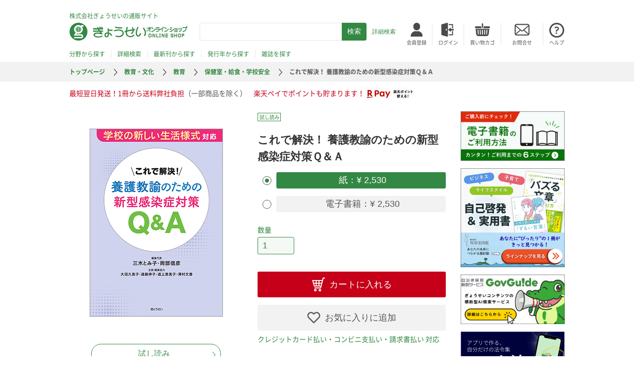

--- FILE ---
content_type: text/html; charset=UTF-8
request_url: https://shop.gyosei.jp/products/detail/10577
body_size: 51958
content:
<!doctype html>
<html lang="ja">
<head>
    <script>dataLayer = [];</script>
    <!-- Google Tag Manager -->
    <script>(function(w,d,s,l,i){w[l]=w[l]||[];w[l].push({'gtm.start':
    new Date().getTime(),event:'gtm.js'});var f=d.getElementsByTagName(s)[0],
    j=d.createElement(s),dl=l!='dataLayer'?'&l='+l:'';j.async=true;j.src=
    'https://www.googletagmanager.com/gtm.js?id='+i+dl;f.parentNode.insertBefore(j,f);
    })(window,document,'script','dataLayer','GTM-KQ9QZJL');</script>
    <!-- End Google Tag Manager -->
    <meta charset="utf-8">
    <meta http-equiv="X-UA-Compatible" content="IE=edge">
    <title>これで解決！ 養護教諭のための新型感染症対策Ｑ＆Ａ / ぎょうせいオンラインショップ</title>
                    <meta name="viewport" content="width=device-width,initial-scale=1.0,maximum-scale=1">
    <meta name="format-detection" content="telephone=no">
    <link rel="icon" href="/template/gyosei/img/common/favicon.ico">
    <link rel="stylesheet" href="/template/gyosei/css/style.css?v=3.0.10">
    <!-- for original theme CSS -->
    
    <script src="https://ajax.googleapis.com/ajax/libs/jquery/1.11.3/jquery.min.js"></script>
    <script src="/template/gyosei/js/main.js"></script>
    <script>window.jQuery || document.write('<script src="/template/gyosei/js/vendor/jquery-1.11.3.min.js?v=3.0.10"><\/script>')</script>

            
    <!-- Facebook Pixel Code -->
    <script>
      !function(f,b,e,v,n,t,s)
      {if(f.fbq)return;n=f.fbq=function(){n.callMethod?
      n.callMethod.apply(n,arguments):n.queue.push(arguments)};
      if(!f._fbq)f._fbq=n;n.push=n;n.loaded=!0;n.version='2.0';
      n.queue=[];t=b.createElement(e);t.async=!0;
      t.src=v;s=b.getElementsByTagName(e)[0];
      s.parentNode.insertBefore(t,s)}(window, document,'script',
      'https://connect.facebook.net/en_US/fbevents.js');
      fbq('init', '341111023442976');
      fbq('track', 'PageView');
    </script>
    <noscript><img height="1" width="1" style="display:none"
      src="https://www.facebook.com/tr?id=341111023442976&ev=PageView&noscript=1"
    /></noscript>
    <!-- End Facebook Pixel Code -->

</head>
<body id="page_product_detail" class="product_page">
<!-- Google Tag Manager (noscript) -->
 <noscript><iframe src="https://www.googletagmanager.com/ns.html?id=GTM-KQ9QZJL"
 height="0" width="0" style="display:none;visibility:hidden"></iframe></noscript>
 <!-- End Google Tag Manager (noscript) -->

    <div id="header">
        <!-- ▼ヘッダー（ぎょうせい） -->
            <div class="headerMain">
    <div class="inner">
        <p>株式会社ぎょうせいの通販サイト</p>
        <p class="logo"><a href="https://shop.gyosei.jp/"><img src="/template/gyosei/img/common/logo.jpg" alt="ぎょうせいオンラインショップ"></a></p>
        <div class="spSearch sp">
            <img src="/template/gyosei/img/common/sp/header_search.png" alt="検索">
        </div>
        <div class="spSearchArea sp">
        <form method="get" id="searchform" action="/products/list">
    <input type="text" id="keyword" name="keyword" class="form-control" />
    <input type="submit" name="" value="検索"><a href="https://shop.gyosei.jp/products/search#search_forma">詳細検索</a>
                                                                                                                                                                                                                </form>

        </div>
        <div class="spCart sp">
            <a href="https://shop.gyosei.jp/cart"><img src="/template/gyosei/img/common/sp/header_basket.png" alt="カート"></a>
        </div>
        <div class="hamburger sp"><img src="/template/gyosei/img/common/sp/hamburger.png" alt=""></div>
        <div class="search">
            <form method="get" id="searchform" action="/products/list">
    <input type="text" id="keyword" name="keyword" class="form-control" />
    <input type="submit" name="" value="検索"><a href="https://shop.gyosei.jp/products/search#search_forma">詳細検索</a>
                                                                                                                                                                                                                </form>

        </div>
        <ul class="nav">
                            <li class="logIn"><a href="https://shop.gyosei.jp/entry"><img src="/template/gyosei/img/common/header_you.jpg" alt="会員登録"><span>会員登録</span></a></li>
                <li class="logIn"><a href="https://shop.gyosei.jp/mypage/login"><img src="/template/gyosei/img/common/header_login.jpg" alt="ログイン"><span>ログイン</span></a></li>
                        <li class="basket"><a href="https://shop.gyosei.jp/cart"><img src="/template/gyosei/img/common/header_basket.jpg" alt="買い物カゴ"><span>買い物カゴ</span></a></li>
            <li class="inquiry"><a href="https://gyosei.jp/inquiry/"><img src="/template/gyosei/img/common/header_inquiry.jpg" alt="お問合せ"><span>お問合せ</span></a></li>
            <li class="help"><a href="https://shop.gyosei.jp/user_data/help"><img src="/template/gyosei/img/common/header_help.jpg" alt="ヘルプ"><span>ヘルプ</span></a></li>
        </ul>
        <ul class="find">
            <li class="categories"><a href="/products/search">分野から探す</a></li>
            <li class="categories"><a href="/products/search#search_forma">詳細検索</a></li>
            <li class="newBooks"><a href="/products/list?mode=newly">最新刊から探す</a></li>
            <li class="releaseDates"><a href="/products/search#top_box__publish_date">発行年から探す</a></li>
            <li class="magazine"><a href="https://shop.gyosei.jp/magazine">雑誌を探す</a></li>
        </ul>
    </div>
</div>
<div class="spSideBar">
    <div class="overLay"></div>
    <div class="closeButton"></div>
    <div class="sideBar">
        <ul class="nav">
                            <li class="signIn"><a href="https://shop.gyosei.jp/entry">会員登録</a></li>
                <li class="logIn"><a href="https://shop.gyosei.jp/mypage/login">ログイン</a></li>
                        <li class="inquiry"><a href="https://gyosei.jp/inquiry/">お問合せ</a></li>
            <li class="help"><a href="https://shop.gyosei.jp/user_data/help">ヘルプ</a></li>
        </ul>
        <ul class="find">
            <li class="categories"><a href="/products/search">分野から探す</a></li>
            <li class="categories"><a href="/products/search#sp_search_forma">詳細検索</a></li>
            <li class="newBooks"><a href="/products/list?mode=newly">最新刊から探す</a></li>
            <li class="releaseDates"><a href="/products/search#top_box__publish_date">発行年から探す</a></li>
            <li class="magazine"><a href="https://shop.gyosei.jp/magazine">雑誌を探す</a></li>
        </ul>
    </div>
</div>

        <!-- ▲ヘッダー（ぎょうせい） -->
    <!-- ▼パンくず（ぎょうせい） -->
            <div class="breadcrumb">
    <ul><li><a href="/">トップページ</a></li>
                                                        <li><a href="https://shop.gyosei.jp/products/list?category_id=20">教育・文化</a></li>
                                                                                    <li><a href="https://shop.gyosei.jp/products/list?category_id=2001">教育</a></li>
                                                                                    <li><a href="https://shop.gyosei.jp/products/list?category_id=202001012">保健室・給食・学校安全</a></li>
                                                                <li>これで解決！ 養護教諭のための新型感染症対策Ｑ＆Ａ</li>
                        </ul>
</div>

        <!-- ▲パンくず（ぎょうせい） -->
    <!-- ▼楽天メッセージ -->
                <div class="header_message">
        <div class="inner">
        最短翌日発送！1冊から送料弊社負担<span>（一部商品を除く）</span>　楽天ペイでポイントも貯まります！<a href='https://checkout.rakuten.co.jp/' target='_blank'><img src='https://checkout.rakuten.co.jp/rpay/logo/s_sb_10030.jpg' alt='楽天ペイ' border='0'/></a>
        </div>
    </div>

        <!-- ▲楽天メッセージ -->

</div>
    
<div id="contents" class="theme_side_right">
    <div class="inner">
                                <div id="main">
                        <div id="mainInner">
                                                                            
                        <!-- ▼item_detail▼ -->
    <div class="productContents">
        <div class="mainContent">
            <div class="left">
                                <!--★画像★-->
                                                            <div class="img" id="detail_image_box__item--1"><img src="/upload/save_image/1204205515_5fca23a33ca7f.png"/></div>
                                                    <ul>
                                            <li class="browse"><a href="https://shop.gyosei.jp/contents/cs/read/5108682-00-000/" target="_blank">試し読み</a></li>
                                                        </ul>
            </div>

            <div class="right">
                <div class="details">
                    <!--★アイコン★-->
                    <!--★売れ筋タグ★-->
                                        <!--★おすすめタグ★-->
                                        <!--★試し読みタグ★-->
                                                                        <div class="statusTag accepting">試し読み</div>
                                                                <!--★在庫ステータスタグ★-->
                                                                                                                
                    <h1 class="title">
                    <!--★サブタイトル上★-->
                    <span class="subTitle"></span>
                    これで解決！ 養護教諭のための新型感染症対策Ｑ＆Ａ
                    <!--★サブタイトル下★-->
                    <span class="subTitle"></span>
                    </h1>
                    
                    <ul class="sp">
                                                    <li class="browse"><a href="https://shop.gyosei.jp/contents/cs/read/5108682-00-000/">試し読み</a></li>
                                                                    </ul>
              
                    <form action="?" method="post" id="form1" name="form1" class="shopping">
                        <!--▼買い物かご-->
                                                                                                                                                                                    <div id="detail_cart_box" class="type">
                                                                                                                        <div class="radio">                                                            <label class="checked required"><input type="radio" id="classcategory_id1_0" name="classcategory_id1" required="required" value="23" checked="checked" /> 紙：¥ 2,530</label>
    </div>
                                            
                                                                                                                                                                <div class="radio">                                                            <label class="required"><input type="radio" id="classcategory_id1_1" name="classcategory_id1" required="required" value="24" /> 電子書籍：¥ 2,530</label>
    </div>
                                            
                                                                                                                </div>
                                                                                                                                                                                    <dl class="quantity">
                                <dt><label for="quantity">数量</label></dt>
                                <dd>
                                    <input type="number" id="quantity" name="quantity" required="required" min="1" maxlength="9" class="form-control" value="1" />
                                    
                                </dd>
                            </dl>

                            <div class="extra-form">
                                                                                                                                                                                                                                                                                                                                                                                                                                                                                    </div>

                                                        <div>
                                <button type="submit" id="add-cart" class="addToCart prevention-btn prevention-mask">カートに入れる</button>
                                                                                                            <button type="submit" id="favorite" class="addToFavorites">お気に入りに追加</button>
                                                                                                    <p class="message">クレジットカード払い・コンビニ支払い・請求書払い 対応</p>
                            </div>
                                                <!--▲買い物かご-->
                                                    <div style="display: none"><input type="hidden" id="mode" name="mode" class="form-control" /></div><div style="display: none"><input type="hidden" id="product_id" name="product_id" class="form-control" value="10577" /></div><div style="display: none"><input type="hidden" id="product_class_id" name="product_class_id" class="form-control" value="27317" /></div><div style="display: none"><input type="hidden" id="_token" name="_token" class="form-control" value="qU4smmlxlWbDGCIEJ8rJTShTDGVrBRPYPofCwrMNtm4" /></div>
                        
                    </form>

                    <div class="data">
                            <dl class="author">
                                <dt>編著者名</dt>
                                <dd>三木とみ子・岡部信彦／編集代表<BR>大沼久美子・遠藤伸子・道上恵美子・澤村文香／企画・編集協力</dd>
                            </dl>
                            <dl class="format">
                                <dt>判型</dt>
                                <dd>B5</dd>
                            </dl>
                            <dl class="appearance">
                                <dt>商品形態</dt>
                                <dd>単行本・電子書籍</dd>
                            </dl>
                            <dl class="magazineCode">
                                <dt>雑誌コード</dt>
                                <dd></dd>
                            </dl>
                            <dl class="bookCode">
                                <dt>図書コード</dt>
                                <dd>
                                    5108682-00-000
                                     <br> 8172590-00-000                                </dd>
                            </dl>
                            <dl class="bookCode">
                                <dt>ISBNコード</dt>
                                <dd>978-4-324-10936-6</dd>
                            </dl>
                            <dl class="dateOfIssue">
                                <dt>発行年月</dt>
                                                                    <dd>2020/12</dd>
                                                            </dl>
                            <dl>
                                <!--★通常価格★-->
                                                                <!--★販売価格★-->
                                                                        <dt> 販売価格</dt>
                                        <dd>2,530 円（税込み）</dd>
                                                                    </dl>
                        </div> 

                </div>
            </div>
        </div>
        <div class="content section">
            <h2 class="content_close content_open">内容</h2>
            <div class="content">
                                <p><strong>新型コロナをはじめとする感染症から子供たちを、学校を守るには？<br></strong><br />
  ○基本編：新型感染症のイロハを押さえる！<br>
感染症に向き合う養護教諭の法的位置付けや職務内容、保健室の役割、感染症とその対策の基本原則、コロナ禍における子供たちの心身の健康の現状、命と健康の危機管理、感染症とメンタルヘルスなど、養護教諭が確実に押さえておくべき事柄について解説しています。</p>
<p>○実践編：具体的場面における対策のポイントをつかむ！<br>
手洗い、マスクの着け方、給食の配膳、ホームルーム、掃除の時間、運動会、修学旅行、教育委員会・保健所との連携など、様々な場面の微細にわたる42のQ&amp;Aで、学校における新型感染症対策の具体的な実践方法、留意点がわかります。
<br /><br />
</p>
<h2>目次</h2><p><strong>基本編</strong><br>
  Ⅰ　感染症を理解する［１．感染症とは／２．感染症の予防／３．感染症をめぐる状況の変化／４．感染症に関連する国内の法律］<br><br />
  Ⅱ　感染症と養護教諭［１．養護教諭とは／２．感染症対策と養護教諭の職務／３．感染症予防と保健室の役割／４．「学校の新しい生活様式」と養護教諭の対応］<br><br />
  Ⅲ　学校再開後の子供たちの実態とそれを取り巻く現状［１．今、子供たちの心と体に何が起きているか／２．学校では何が起きているか／３．養護教諭に何が起きているか／４．学校における健康の危機管理と対応／５．COVID-19流行で養護教諭が知っておくべき知識と覚悟―新しい生活様式に見られる心の状態の理解と対応―／６．国際化・グローバリゼーションと感染症対策］<br>
  <br>
  <strong>実践編</strong><br>
  Ⅰ　感染症予防と子供たちの一日の生活［Q1　心と体の健康観察質問紙作成の視点は？―いつ、どのように実施、結果の活用方法―／Q2　登校時から教室までのフローチャートはどのように？／Q3　なぜ手を洗うのか？　手洗い・手洗い後のポイントはどのように？／Q4　なぜマスクを着けるのか？　マスクの着け方、外し方、捨て方、洗い方、保管の方法はどのように？／Q5　給食時の配膳と指導はどのように？／Q6　給食後の歯みがきの仕方とその留意点はどのように？／Q7　掃除の時間の留意点はどのように？／Q8　帰りの時間、ホームルームの時間の指導はどのように？／Q9　部活動（運動部・文化部）時の留意点はどのように？／Q10　特別支援学校における対応はどのように？］<br>
  <br>
Ⅱ　感染症予防と学校行事［Q11　宿泊行事、遠足と感染症対策の留意点と指導はどのように？／Q12　運動会の実施にあたって感染症対策の留意点と指導はどのように？／Q13　入学式・卒業式における感染症対策の留意点と指導はどのように？／Q14　文化祭行事における感染症対策の留意点と指導はどのように？］<br>
  <br>
  Ⅲ　学校環境、保健室整備（設備・物品）、保健管理・安全管理［Q15　感染症の可能性がある子供（有症状者）がいる場合のゾーニングはどのように？／Q16　有症状児童生徒が発生した場合のフローチャートはどのように？／Q17　石けんの管理はどのように？／Q18　手洗い場近辺での転倒事故防止の留意点と指導はどのように？／Q19　感染症対策に関わる保健室の備品の管理と活用の工夫（消毒剤、消毒の仕方を含む）はどのように？／Q20　感染症と熱中症予防はどのように？］<br>
  <br>
  Ⅳ　養護教諭の職務の役割と感染症予防［Q21　健康診断における感染症対策（学校医との連携、円滑な健康診断の工夫など）はどのように？／Q22　救急処置における感染症対策はどのように？／Q23　感染症対策を意識したフィジカルアセスメントの実施はどのように？／Q24　感染症対策と健康相談の基本的な進め方はどのように？／Q25　感染症に関連した相談対応はどのように？／Q26　経験が浅い養護教諭にとっての感染症対応の不安とその解決方法はどのように？／Q27　感染症対策と保健室経営のあり方はどのように？］<br>
  Ⅴ　保健教育を中心とした感染症予防［Q28　高校科目保健での感染症の取り扱いはどのように？／Q29　保健管理と保健教育の一体化はどのように？／Q30　コロナ禍での性的トラブル（望まない妊娠や性感染症）に対処するための保健管理や保健教育はどのように？／Q31　感染症と保健指導はどのように？］<br>
  <br>
  Ⅵ　心の健康の対応、メンタルヘルス［Q32　学校再開後の子供たちの心と体の変化への対応はどのように？／Q33　STAY HOMEと児童虐待への対応はどのように？／Q34　不登校・登校渋り（母子分離不安を含む）への対応はどのように？／Q35　発達障がいの子供への配慮と対応はどのように？／Q36　感染症に関連した差別と偏見についての基礎知識　学校での対応はどのように？］<br>
  <br>
  Ⅶ　保護者・外部機関との連携［Q37　保護者や地域からの問い合わせや意見への対応はどのように？／Q38　感染症発生時の教育委員会との連携のあり方はどのように？／Q39　感染症発生時の保健所との連携のあり方はどのように？／Q40　医療的ケアが必要な子供への配慮（主治医との連携）のあり方はどのように？／Q41　貧困の子供への配慮のあり方はどのように？／Q42　学校医・学校歯科医・学校薬剤師との連携のあり方はどのように？］</p>
<br>
<h2>編著者プロフィール</h2> 
<p><strong>三木 とみ子（みき・とみこ） </strong>
  女子栄養大学名誉教授、日本健康相談活動学会理事長、日本養護教諭教育学会理事。<br>
 <br />
 <strong>岡部 信彦（おかべ・のぶひこ）</strong><br />
川崎市健康安全研究所長、新型コロナウイルス感染症対策分科会委員、内閣官房参与（感染症対策担当）、新型コロナウイルス感染症に関する衛生管理マニュアル作成委員。</p>
            </div>
        </div>

                        <div id="relative_category_box" class="category section">
                <h2 class="content_close">図書分類</h2>
                <div class="content">
                                            <ul id="relative_category_box__relative_category--10577_1">
                                                    <li><a id="relative_category_box__relative_category--10577_1_20" href="https://shop.gyosei.jp/products/list?category_id=20">教育・文化</a></li>
                                                    <li><a id="relative_category_box__relative_category--10577_1_2001" href="https://shop.gyosei.jp/products/list?category_id=2001">教育</a></li>
                                                    <li><a id="relative_category_box__relative_category--10577_1_202001001" href="https://shop.gyosei.jp/products/list?category_id=202001001">教育一般・学校一般</a></li>
                                                </ul>
                                    </div>
            </div>
            

                
    </div>

    <!-- ▲item_detail▲ -->

                                                                    <!-- ▼関連商品商品（ぎょうせい） -->
            <div class="productContents">
    <div class="related slider">
        <h3>関連書籍</h3>
        <div class="container">
            <ul class="row">
                            </ul>
            <div class="button">
                <div class="arrow left">次へ</div>
                <div class="arrow right">前へ</div>
            </div>
        </div>
    </div>
</div>

        <!-- ▲関連商品商品（ぎょうせい） -->

                                                        </div>
                <div id="rightBar">
                                                                                            <!-- ▼サイドトップバナー（ぎょうせい） -->
            <script src="https://shop.gyosei.jp/contents/cs/info/top_bnr/bn.js"></script>
    <ul class="banner banner01" id="banner_js_01" style="margin-bottom:15px !important;">
    </ul>

        <!-- ▲サイドトップバナー（ぎょうせい） -->
    <!-- ▼最近チェックした商品（ぎょうせい） -->
            <div class="booksBlock recent">
    <div class="blockInner">
        <h2>最近見た書籍</h2>
        <ul>
                            <li>
                    <div class="img">
                        <a href="https://shop.gyosei.jp/products/detail/10577">
                            <img src="/upload/save_image/1204205515_5fca23a33ca7f.png" alt="これで解決！ 養護教諭のための新型感染症">
                        </a>
                    </div>
                    <div class="text">
                                                    <div class="categoryTag kyouiku_bunka">教育・文化</div>
                                                <div class="title">これで解決！ 養護教諭のための新型感染症</div>
                        <div class="pricetag"><span class="price">2,530</span><span class="yen">円（税込み）</span></div>
                    </div>
                </li>
                    </ul>
    </div>
</div>

        <!-- ▲最近チェックした商品（ぎょうせい） -->
    <!-- ▼新着書籍（ぎょうせい） -->
            
<div class="booksBlock newBooks">
    <div class="blockInner">
        <h2>新着書籍</h2>
        <ul>
                            <li>
                    <div class="img">
                        <a href="https://shop.gyosei.jp/products/detail/12617" class="item_photo">
                            <img src="/upload/save_image/0119084737_696d7119e4a10.png" alt="旬刊　速報税理　2026年1月21日号">
                        </a>
                    </div>
                    <div class="text">
                        <div class="categoryTag zeimu_keiei">税務・経営</div>
                        <div class="title">旬刊　速報税理　2026年1月21日号</div>
                        <div class="pricetag"><span class="price">847</span><span class="yen">円（税込み）</span></div>
                </div>
            </li>
                            <li>
                    <div class="img">
                        <a href="https://shop.gyosei.jp/products/detail/12614" class="item_photo">
                            <img src="/upload/save_image/0113093844_69659414a2ec8.png" alt="月刊　税理　2026年2月号　特集：令和">
                        </a>
                    </div>
                    <div class="text">
                        <div class="categoryTag zeimu_keiei">税務・経営</div>
                        <div class="title">月刊　税理　2026年2月号　特集：令和</div>
                        <div class="pricetag"><span class="price">2,420</span><span class="yen">円（税込み）</span></div>
                </div>
            </li>
                    </ul>
    </div>
    <div class="to_list"><a href="https://shop.gyosei.jp/products/list?mode=newly">＞ 新着書籍一覧</a></div>

</div>

        <!-- ▲新着書籍（ぎょうせい） -->
    <!-- ▼おすすめ商品：サブ（ぎょうせい） -->
            <div class="booksBlock recommended">
    <div class="blockInner">
        <h2>おすすめ書籍</h2>
        <ul>
                            <li>
                    <div class="img"><a href="https://shop.gyosei.jp/products/detail/11082" class="item_photo">
                        <img src="/upload/save_image/1115094641_673699f181b83.png">
                    </a></div>
                    <div class="text">
                        <div class="categoryTag gyousei_jichi">行政・自治</div>
                        <a href="https://shop.gyosei.jp/products/detail/11082" class="title">分かりやすい公用文の書き方　第２次改訂版</a>
                        <div class="pricetag"><span class="price">2,530</span><span class="yen">円（税込み）</span></div>
                     </div>
                </li>
                            <li>
                    <div class="img"><a href="https://shop.gyosei.jp/products/detail/11743" class="item_photo">
                        <img src="/upload/save_image/0311164745_65eeb721d8d36.jpg">
                    </a></div>
                    <div class="text">
                        <div class="categoryTag gyousei_jichi">行政・自治</div>
                        <a href="https://shop.gyosei.jp/products/detail/11743" class="title">いちからわかる！地方公務員　仕事のきほん</a>
                        <div class="pricetag"><span class="price">2,640</span><span class="yen">円（税込み）</span></div>
                     </div>
                </li>
                            <li>
                    <div class="img"><a href="https://shop.gyosei.jp/products/detail/11753" class="item_photo">
                        <img src="/upload/save_image/1129125322_6566b5b26627d.jpg">
                    </a></div>
                    <div class="text">
                        <div class="categoryTag gyousei_jichi">行政・自治</div>
                        <a href="https://shop.gyosei.jp/products/detail/11753" class="title">地方公務員フレッシャーズブック 第６次改</a>
                        <div class="pricetag"><span class="price">2,750</span><span class="yen">円（税込み）</span></div>
                     </div>
                </li>
                    </ul>
    </div>
    <div class="to_list"><a href="https://shop.gyosei.jp/products/list?mode=recommend">＞ おすすめ書籍一覧</a></div>
</div>

        <!-- ▲おすすめ商品：サブ（ぎょうせい） -->
    <!-- ▼売れ筋商品：サブ（ぎょうせい） -->
            <div class="hotSeller">
    <div class="blockInner">
        <h2>売れ筋書籍ランキング</h2>
        <ul>
                            <li>
                    <div class="img"><a href="https://shop.gyosei.jp/products/detail/12467" class="item_photo">
                        <img src="/upload/save_image/0807172721_689463699ef75.png">
                    </a></div>
                    <div class="text">
                        <div class="rank"><img src="/template/gyosei/img/common/rank_01.png" alt="1位"></div>
                        <div class="categoryTag gyousei_jichi">行政・自治</div>
                        <a href="https://shop.gyosei.jp/products/detail/12467" class="title">地方公務員ダイアリー2026 B5判 紺</a>
                        <div class="pricetag"><span class="price">1,870</span><span class="yen">円（税込み）</span></div>
                     </div>
                </li>
                            <li>
                    <div class="img"><a href="https://shop.gyosei.jp/products/detail/12443" class="item_photo">
                        <img src="/upload/save_image/1119141219_691d51b32f832.png">
                    </a></div>
                    <div class="text">
                        <div class="rank"><img src="/template/gyosei/img/common/rank_02.png" alt="2位"></div>
                        <div class="categoryTag gyousei_jichi">行政・自治</div>
                        <a href="https://shop.gyosei.jp/products/detail/12443" class="title">道路法令総覧　令和８年版</a>
                        <div class="pricetag"><span class="price">6,820</span><span class="yen">円（税込み）</span></div>
                     </div>
                </li>
                            <li>
                    <div class="img"><a href="https://shop.gyosei.jp/products/detail/12464" class="item_photo">
                        <img src="/upload/save_image/0808085821_68953d9d5c48e.png">
                    </a></div>
                    <div class="text">
                        <div class="rank"><img src="/template/gyosei/img/common/rank_03.png" alt="3位"></div>
                        <div class="categoryTag gyousei_jichi">行政・自治</div>
                        <a href="https://shop.gyosei.jp/products/detail/12464" class="title">地方公務員ダイアリー2026 B5判 黒</a>
                        <div class="pricetag"><span class="price">1,870</span><span class="yen">円（税込み）</span></div>
                     </div>
                </li>
                    </ul>
    </div>
    <div class="to_list"><a href="https://shop.gyosei.jp/products/list?mode=selling" >＞ 売れ筋書籍ランキング一覧</a></div>
</div>

        <!-- ▲売れ筋商品：サブ（ぎょうせい） -->
    <!-- ▼サイドボトムバナー（ぎょうせい） -->
            <ul class="banner banner02">
    <li><a href="https://shop.gyosei.jp/user_data/sup" target="_blank"><img src="/template/gyosei/img/common/banner_sup.jpg" alt="上智大学出版 出版物一覧はこちら"></a></li>
    <li><a href="/contents/cs/syoten/" target="_blank"><img src="/template/gyosei/img/common/banner03.jpg" alt="書店様ご注文ページ"></a></li>
    <li><a href="https://www.zenkikyo.or.jp/" target="_blank"><img src="/template/gyosei/img/common/banner04.jpg" alt="一般社団法人 全国危険物安全協会 各種テキストのご注文はこちら"></a></li>
</ul>
<ul class="signs">
    <li>
        <a href="https://privacymark.jp/" target="_blank">
            <img src="/template/gyosei/img/common/privacymark.png" alt="プライバシーマーク"/>
        </a>
    </li>
    <li>
        <span id="ss_gmo_img_wrapper_115-57_image_ja">
            <a href="https://jp.globalsign.com/" target="_blank" rel="nofollow">
                <img alt="SSL　GMOグローバルサインのサイトシール" border="0" id="ss_img" src="//seal.globalsign.com/SiteSeal/images/gs_noscript_115-57_ja.gif">
            </a>
        </span>
        <script type="text/javascript" src="//seal.globalsign.com/SiteSeal/gmogs_image_115-57_ja.js" defer="defer"></script>
        </li>
</ul>
<ul class="banner banner02">
    <li>
        <a href='https://checkout.rakuten.co.jp/' target='_blank'>
            <img alt='楽天ペイ' src='https://checkout.rakuten.co.jp/rpay/logo/s_sb_20059.jpg' border='0'/>
        </a>
    </li>
</ul>

        <!-- ▲サイドボトムバナー（ぎょうせい） -->

                                                                                </div>
            </div>
        </div>
    </div>
</div>

                            <!-- ▼フッターリンク（ぎょうせい） -->
            <div id="taxonomy">
    <div class="inner">
        <div class="gyousei_jichi category">
            <p><a href="https://shop.gyosei.jp/products/list?category_id=10">行政・自治</a></p>
            <ul>
                                    <li class="link">
                        <a href="https://shop.gyosei.jp/products/list?category_id=1001">行政一般</a>
                    </li>
                                    <li class="link">
                        <a href="https://shop.gyosei.jp/products/list?category_id=1002">地方自治</a>
                    </li>
                                    <li class="link">
                        <a href="https://shop.gyosei.jp/products/list?category_id=1003">自治体経営・官民協働</a>
                    </li>
                                    <li class="link">
                        <a href="https://shop.gyosei.jp/products/list?category_id=1004">行政サービス</a>
                    </li>
                                    <li class="link">
                        <a href="https://shop.gyosei.jp/products/list?category_id=1005">公務員</a>
                    </li>
                                    <li class="link">
                        <a href="https://shop.gyosei.jp/products/list?category_id=1006">選挙・議会</a>
                    </li>
                                    <li class="link">
                        <a href="https://shop.gyosei.jp/products/list?category_id=1007">地方税財政</a>
                    </li>
                                    <li class="link">
                        <a href="https://shop.gyosei.jp/products/list?category_id=1008">防災・危機管理</a>
                    </li>
                                    <li class="link">
                        <a href="https://shop.gyosei.jp/products/list?category_id=1009">健康・福祉・医療</a>
                    </li>
                                    <li class="link">
                        <a href="https://shop.gyosei.jp/products/list?category_id=1010">環境</a>
                    </li>
                                    <li class="link">
                        <a href="https://shop.gyosei.jp/products/list?category_id=1011">まちづくり・建築</a>
                    </li>
                                    <li class="link">
                        <a href="https://shop.gyosei.jp/products/list?category_id=1012">農林水産・通信</a>
                    </li>
                                    <li class="link">
                        <a href="https://shop.gyosei.jp/products/list?category_id=1013">労働・経済</a>
                    </li>
                            </ul>
        </div>
        <div class="categoryLine">
            <div class="houmu_housou category">
                <p><a href="https://shop.gyosei.jp/products/list?category_id=40">法曹・法務</a></p>
                <ul>
                                            <li class="link">
                            <a href="https://shop.gyosei.jp/products/list?category_id=4001">法曹</a>
                        </li>
                                            <li class="link">
                            <a href="https://shop.gyosei.jp/products/list?category_id=4002">法務</a>
                        </li>
                                    </ul>
            </div>
            <div class="kyouiku_bunka category">
                <p><a href="https://shop.gyosei.jp/products/list?category_id=20">教育・文化</a></p>
                <ul>
                                            <li class="link">
                            <a href="https://shop.gyosei.jp/products/list?category_id=2001">教育</a>
                        </li>
                                            <li class="link">
                            <a href="https://shop.gyosei.jp/products/list?category_id=2002">文化</a>
                        </li>
                                    </ul>
            </div>
            <div class="zeimu_keiei category">
                <p><a href="https://shop.gyosei.jp/products/list?category_id=30">税務・経営</a></p>
                <ul>
                                            <li class="link">
                            <a href="https://shop.gyosei.jp/products/list?category_id=3001">税務</a>
                        </li>
                                            <li class="link">
                            <a href="https://shop.gyosei.jp/products/list?category_id=3002">経営</a>
                        </li>
                                    </ul>
            </div>
            <div class="kyouyou_ippan category">
                <p><a href="https://shop.gyosei.jp/products/list?category_id=50">教養・一般</a></p>
                                                                                                            </div>
        </div>
        <div class="kajyoshiki category">
            <p><a href="https://shop.gyosei.jp/products/list?Forma%5B%5D=1">加除式</a></p>
            <ul>
                                    <li class="link">
                        <a href="https://shop.gyosei.jp/products/list?category_id=1001&amp;Forma%5B%5D=1">行政一般</a>
                    </li>
                                    <li class="link">
                        <a href="https://shop.gyosei.jp/products/list?category_id=1002&amp;Forma%5B%5D=1">地方自治</a>
                    </li>
                                    <li class="link">
                        <a href="https://shop.gyosei.jp/products/list?category_id=1003&amp;Forma%5B%5D=1">自治体経営・官民協働</a>
                    </li>
                                    <li class="link">
                        <a href="https://shop.gyosei.jp/products/list?category_id=1004&amp;Forma%5B%5D=1">行政サービス</a>
                    </li>
                                    <li class="link">
                        <a href="https://shop.gyosei.jp/products/list?category_id=1005&amp;Forma%5B%5D=1">公務員</a>
                    </li>
                                    <li class="link">
                        <a href="https://shop.gyosei.jp/products/list?category_id=1006&amp;Forma%5B%5D=1">選挙・議会</a>
                    </li>
                                    <li class="link">
                        <a href="https://shop.gyosei.jp/products/list?category_id=1007&amp;Forma%5B%5D=1">地方税財政</a>
                    </li>
                                    <li class="link">
                        <a href="https://shop.gyosei.jp/products/list?category_id=1008&amp;Forma%5B%5D=1">防災・危機管理</a>
                    </li>
                                    <li class="link">
                        <a href="https://shop.gyosei.jp/products/list?category_id=1009&amp;Forma%5B%5D=1">健康・福祉・医療</a>
                    </li>
                                    <li class="link">
                        <a href="https://shop.gyosei.jp/products/list?category_id=1010&amp;Forma%5B%5D=1">環境</a>
                    </li>
                                    <li class="link">
                        <a href="https://shop.gyosei.jp/products/list?category_id=1011&amp;Forma%5B%5D=1">まちづくり・建築</a>
                    </li>
                                    <li class="link">
                        <a href="https://shop.gyosei.jp/products/list?category_id=1012&amp;Forma%5B%5D=1">農林水産・通信</a>
                    </li>
                                    <li class="link">
                        <a href="https://shop.gyosei.jp/products/list?category_id=1013&amp;Forma%5B%5D=1">労働・経済</a>
                    </li>
                                    <li class="link">
                        <a href="https://shop.gyosei.jp/products/list?category_id=2001&amp;Forma%5B%5D=1">教育</a>
                    </li>
                                    <li class="link">
                        <a href="https://shop.gyosei.jp/products/list?category_id=2002&amp;Forma%5B%5D=1">文化</a>
                    </li>
                                    <li class="link">
                        <a href="https://shop.gyosei.jp/products/list?category_id=3001&amp;Forma%5B%5D=1">税務</a>
                    </li>
                                    <li class="link">
                        <a href="https://shop.gyosei.jp/products/list?category_id=3002&amp;Forma%5B%5D=1">経営</a>
                    </li>
                                    <li class="link">
                        <a href="https://shop.gyosei.jp/products/list?category_id=4001&amp;Forma%5B%5D=1">法曹</a>
                    </li>
                                    <li class="link">
                        <a href="https://shop.gyosei.jp/products/list?category_id=4002&amp;Forma%5B%5D=1">法務</a>
                    </li>
                            </ul>
        </div>
        <div class="magazine category">
            <p><a href="https://shop.gyosei.jp/products/list?Forma%5B%5D=3">雑誌</a></p>
                            <ul>
                                                                        <li class="link"><a href="https://shop.gyosei.jp/products/list?mbn=7135001">ガバナンス</a></li>
                                                                                                <li class="link"><a href="https://shop.gyosei.jp/products/list?mbn=7151001">Ｊ－ＬＩＳ</a></li>
                                                                                                <li class="link"><a href="https://shop.gyosei.jp/products/list?mbn=7113001">税</a></li>
                                                                                                <li class="link"><a href="https://shop.gyosei.jp/products/list?mbn=7112001">地方財務</a></li>
                                                                                                <li class="link"><a href="https://shop.gyosei.jp/products/list?mbn=7139001">自治体法務研究</a></li>
                                                                                                <li class="link"><a href="https://shop.gyosei.jp/products/list?mbn=7127001">判例地方自治</a></li>
                                                                                                <li class="link"><a href="https://shop.gyosei.jp/products/list?mbn=7111001">地方自治</a></li>
                                                                                                <li class="link"><a href="https://shop.gyosei.jp/products/list?mbn=7116001">法律のひろば</a></li>
                                                                                                <li class="link"><a href="https://shop.gyosei.jp/products/list?mbn=7114001">税理</a></li>
                                                                                                <li class="link"><a href="https://shop.gyosei.jp/products/list?forma=3&amp;name=%E6%97%AC%E5%88%8A%E3%80%80%E9%80%9F%E5%A0%B1%E7%A8%8E%E7%90%86">速報税理</a></li>
                                                            </ul>
                    </div>
    </div>
</div>

        <!-- ▲フッターリンク（ぎょうせい） -->
    <!-- ▼フッター（ぎょうせい） -->
            <div id="footer">
    <a href="#" id="pagetop" class="shop"><img src="/template/gyosei/img/common/pagetop.png" alt="ページトップ"></a>
    <div class="inner">
        <ul class="nav">
            <li> <a href="https://gyosei.jp/company/">会社概要</a></li>
            <li> <a href="https://shop.gyosei.jp/user_data/tradelaw">特定商取引に関する法律に基づく表示</a></li>
            <li> <a href="https://shop.gyosei.jp/user_data/agreement">利用規約・免責事項</a></li>
            <li> <a href="https://gyosei.jp/about/privacy/">個人情報の取扱いについて</a></li>
            <li> <a href="https://shop.gyosei.jp/user_data/ad">広告掲載について</a></li>
            <li> <a href="https://gyosei.jp/">コーポレートサイト</a></li>
        </ul>
        <small>Copyright &copy GYOSEI Corporation. <br class="sp"/>All Rights Reserved.</small>
    </div>
</div>

        <!-- ▲フッター（ぎょうせい） -->

                    <script src="/template/gyosei/js/vendor/bootstrap.custom.min.js?v=3.0.10"></script>
    <script src="/template/gyosei/js/vendor/slick.min.js?v=3.0.10"></script>
    <script src="/template/gyosei/js/function.js?v=3.0.10"></script>
    <script src="/template/gyosei/js/eccube.js?v=3.0.10"></script>
    <script>
    eccube.classCategories = {"__unselected":{"__unselected":{"name":"\u9078\u629e\u3057\u3066\u304f\u3060\u3055\u3044","product_class_id":""}},"23":{"#":{"classcategory_id2":"","name":"","stock_find":true,"price01":"0","price02":"2,530","product_class_id":"27317","product_code":"5108682-00-000","product_type":"1"}},"24":{"#":{"classcategory_id2":"","name":"","stock_find":true,"price01":"0","price02":"2,530","product_class_id":"27407","product_code":"8172590-00-000","product_type":"2"}}};

    // 規格2に選択肢を割り当てる。
    function fnSetClassCategories(form, classcat_id2_selected) {
        var $form = $(form);
        var product_id = $form.find('input[name=product_id]').val();
        var $sele1 = $form.find('select[name=classcategory_id1]');
        var $sele2 = $form.find('select[name=classcategory_id2]');
        eccube.setClassCategories($form, product_id, $sele1, $sele2, classcat_id2_selected);
    }

    </script>

<script>
$(function(){
    $('.carousel').slick({
        infinite: false,
        speed: 300,
        prevArrow:'<button type="button" class="slick-prev"><span class="angle-circle"><svg class="cb cb-angle-right"><use xlink:href="#cb-angle-right" /></svg></span></button>',
        nextArrow:'<button type="button" class="slick-next"><span class="angle-circle"><svg class="cb cb-angle-right"><use xlink:href="#cb-angle-right" /></svg></span></button>',
        slidesToShow: 4,
        slidesToScroll: 4,
        responsive: [
            {
                breakpoint: 768,
                settings: {
                    slidesToShow: 3,
                    slidesToScroll: 3
                }
            }
        ]
    });

    $('.slides').slick({
        dots: true,
        arrows: false,
        speed: 300,
        customPaging: function(slider, i) {
            return '<button class="thumbnail">' + $(slider.$slides[i]).find('img').prop('outerHTML') + '</button>';
        }
    });

    $('#favorite').click(function() {
        $('#mode').val('add_favorite');
    });

    $('.category.section > .content_close + .content').hide();
    $('.content_close').click(function() {
        $(this).toggleClass('content_open');
        $(this).next().slideToggle();
    });
    // 規格1選択時（商品タイプ別購入用）
    $('input[name=classcategory_id1][type=radio]')
        .change(function() {
            var $form = $(this).parents('form');
            var product_id = $form.find('input[name=product_id]').val();
            var $sele1 = $(this);
            var $sele2 = $form.find('select[name=classcategory_id2]');

            // 規格1のみの場合
            if (!$sele2.length) {
                eccube.checkStock($form, product_id, $sele1.val(), null);
                // 規格2ありの場合
            } else {
                eccube.setClassCategories($form, product_id, $sele1, $sele2);
            }
        });
});
</script>

</body>
</html>
